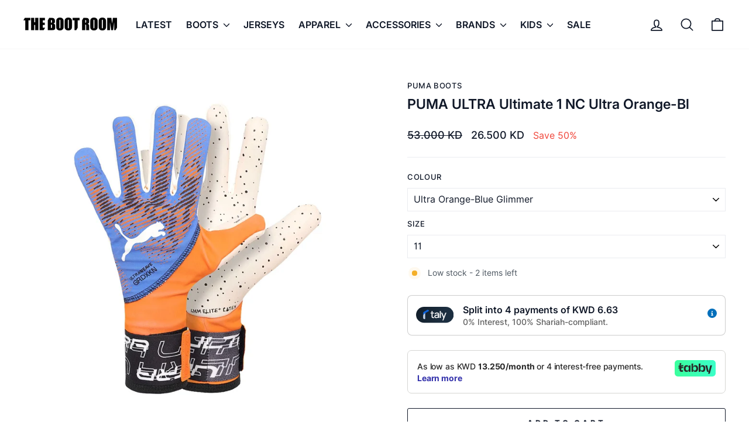

--- FILE ---
content_type: text/javascript; charset=utf-8
request_url: https://thebr.com/en-sa/cart/update.js
body_size: 138
content:
{"token":"hWN7tVknyQ7UVXYiBJ7qcUbZ?key=fa4abaa30677d3e9705791ce5caf749f","note":null,"attributes":{"language":"en"},"original_total_price":0,"total_price":0,"total_discount":0,"total_weight":0.0,"item_count":0,"items":[],"requires_shipping":false,"currency":"KWD","items_subtotal_price":0,"cart_level_discount_applications":[],"discount_codes":[],"items_changelog":{"added":[]}}

--- FILE ---
content_type: text/plain; charset=utf-8
request_url: https://checkout.tabby.ai/widgets/api/web
body_size: 132
content:
{"aid":"m_bd178800-a075-49c2-9ab7-247641f3cb91","experiments":{"entity_id":"2031afd6-ac43-4984-b096-1bb58d2e8cd6"},"offers":{"installments":[{"amount":13.25,"isLimitedTimeOffer":false,"paymentsCount":4,"period":{"size":"month","value":1},"priority":1,"serviceFeePolicy":"overall","totalFees":0}],"monthlyBilling":{"available":false},"payInFull":{"available":false}}}